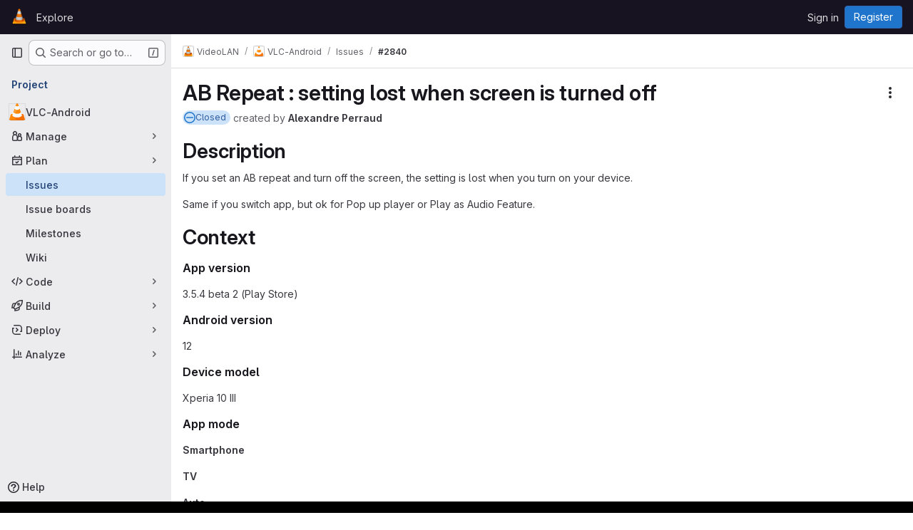

--- FILE ---
content_type: application/javascript
request_url: https://code.videolan.org/assets/webpack/pages.projects.issues.show.4a3d33c6.chunk.js
body_size: 735
content:
(this.webpackJsonp=this.webpackJsonp||[]).push([["pages.projects.issues.show"],{249:function(e,t,n){n("HVBj"),n("tGlJ"),e.exports=n("khro")},ejqx:function(e,t,n){"use strict";n.d(t,"a",(function(){return s})),n.d(t,"c",(function(){return i})),n.d(t,"b",(function(){return r}));n("byxs");const s="support-bot",i=function(e){try{var t;const n=document.getElementById(e);return null!=n&&null!==(t=n.dataset)&&void 0!==t&&t.initial?JSON.parse(n.dataset.initial):null}catch{return null}},r=function(e){return"incident"===(null==(t=e)?void 0:t.issueType)||function(e){return"issue"===(null==e?void 0:e.issueType)&&(null==e?void 0:e.authorUsername)===s}(e);var t}},khro:function(e,t,n){"use strict";n.r(t);var s=n("ejqx");const i=Object(s.c)("js-issuable-app");!Object(s.b)(i)&&gon.features.workItemViewForIssues?async function(){const[{initWorkItemsRoot:e}]=await Promise.all([Promise.all([n.e("prosemirror"),n.e("814f5a10"),n.e("40400d04"),n.e("d17afc82"),n.e("d14e9bf4")]).then(n.bind(null,"CmgX"))]);e()}():async function(){const e=[Promise.all([n.e("prosemirror"),n.e("814f5a10"),n.e("40400d04"),n.e("33ef999c"),n.e("9ca743bb")]).then(n.bind(null,"qUz0")),Promise.all([n.e("prosemirror"),n.e("814f5a10"),n.e("40400d04"),n.e("33ef999c"),n.e("27c2c543")]).then(n.bind(null,"0YcL")),n.e("userCallOut").then(n.bind(null,"eRnp"))],[{initRelatedFeatureFlags:t,initUnableToLinkVulnerabilityError:s},{initShow:i},r]=await Promise.all(e);i(),t(),s();const a=r.default;new a({className:"js-epics-sidebar-callout"}),new a({className:"js-weight-sidebar-callout"})}()}},[[249,"runtime","main","commons-pages.projects-pages.projects.activity-pages.projects.alert_management.details-pages.project-f6961fa2"]]]);
//# sourceMappingURL=pages.projects.issues.show.4a3d33c6.chunk.js.map

--- FILE ---
content_type: application/javascript
request_url: https://code.videolan.org/assets/webpack/de27040d.7162505b.chunk.js
body_size: 5184
content:
(this.webpackJsonp=this.webpackJsonp||[]).push([["de27040d"],{"1rQ0":function(e,t,i){"use strict";var n=i("9/Bc"),r=i("eIgA"),a={components:{GlBadge:n.a},props:{state:{type:String,required:!0},dismissalReason:{type:String,required:!1,default:null}},computed:{stateText(){return r.v[this.state.toLowerCase()]},dismissalReasonText(){return r.f[this.dismissalReason.toLowerCase()]},showDismissalReason(){return"DISMISSED"===this.state&&this.dismissalReason}}},s=i("tBpV"),l=Object(s.a)(a,(function(){var e=this,t=e._self._c;return t("span",{staticClass:"gl-flex gl-flex-wrap gl-gap-2"},[t("span",{staticClass:"gl-capitalize",attrs:{"data-testid":"state-text"}},[e._v(e._s(e.stateText))]),e._v(" "),e.showDismissalReason?t("gl-badge",{attrs:{variant:"neutral"}},[e._v(e._s(e.dismissalReasonText))]):e._e()],1)}),[],!1,null,null,null);t.a=l.exports},"FK+C":function(e,t,i){"use strict";i.d(t,"a",(function(){return r})),i.d(t,"b",(function(){return a})),i.d(t,"c",(function(){return s})),i.d(t,"k",(function(){return l})),i.d(t,"l",(function(){return o})),i.d(t,"i",(function(){return u})),i.d(t,"m",(function(){return d})),i.d(t,"j",(function(){return c})),i.d(t,"f",(function(){return v})),i.d(t,"g",(function(){return m})),i.d(t,"e",(function(){return f})),i.d(t,"h",(function(){return g})),i.d(t,"d",(function(){return p})),i.d(t,"n",(function(){return y})),i.d(t,"o",(function(){return b}));var n=i("+23l");const r="issue",a="merge_request",s={ARCHIVE:"ARCHIVE",TRACE:"TRACE",METADATA:"METADATA"},l="sast",o="sast_iac",u="dast",d="secret_detection",c="dependency_scanning",v="container_scanning",m="container_scanning_for_registry",f="cluster_image_scanning",g="coverage_fuzzing",p="api_fuzzing",y="SECRET_DETECTION",b={[l]:"SAST",[d]:y};i.n(n)()(b)},Ry3y:function(e,t,i){"use strict";i.d(t,"b",(function(){return r})),i.d(t,"c",(function(){return a})),i.d(t,"a",(function(){return s}));var n=i("/lV4");const r={critical:"gl-text-red-800",high:"gl-text-red-600",medium:"gl-text-orange-400",low:"gl-text-orange-300",info:"gl-text-blue-400",unknown:"gl-text-gray-400"},a={unknown:Object(n.i)("SecurityReports|Sometimes a scanner can't determine a finding's severity. Those findings may still be a potential source of risk though. Please review these manually.")},s="<Message body is not provided>"},XPJr:function(e,t,i){var n={kind:"Document",definitions:[{kind:"OperationDefinition",operation:"query",name:{kind:"Name",value:"workItemVulnerabilities"},variableDefinitions:[{kind:"VariableDefinition",variable:{kind:"Variable",name:{kind:"Name",value:"fullPath"}},type:{kind:"NonNullType",type:{kind:"NamedType",name:{kind:"Name",value:"ID"}}},directives:[]},{kind:"VariableDefinition",variable:{kind:"Variable",name:{kind:"Name",value:"iid"}},type:{kind:"NonNullType",type:{kind:"NamedType",name:{kind:"Name",value:"String"}}},directives:[]},{kind:"VariableDefinition",variable:{kind:"Variable",name:{kind:"Name",value:"first"}},type:{kind:"NamedType",name:{kind:"Name",value:"Int"}},defaultValue:{kind:"IntValue",value:"25"},directives:[]},{kind:"VariableDefinition",variable:{kind:"Variable",name:{kind:"Name",value:"after"}},type:{kind:"NamedType",name:{kind:"Name",value:"String"}},defaultValue:{kind:"StringValue",value:"",block:!1},directives:[]}],directives:[],selectionSet:{kind:"SelectionSet",selections:[{kind:"Field",alias:{kind:"Name",value:"workspace"},name:{kind:"Name",value:"namespace"},arguments:[{kind:"Argument",name:{kind:"Name",value:"fullPath"},value:{kind:"Variable",name:{kind:"Name",value:"fullPath"}}}],directives:[],selectionSet:{kind:"SelectionSet",selections:[{kind:"Field",name:{kind:"Name",value:"id"},arguments:[],directives:[]},{kind:"Field",name:{kind:"Name",value:"workItem"},arguments:[{kind:"Argument",name:{kind:"Name",value:"iid"},value:{kind:"Variable",name:{kind:"Name",value:"iid"}}}],directives:[],selectionSet:{kind:"SelectionSet",selections:[{kind:"Field",name:{kind:"Name",value:"id"},arguments:[],directives:[]},{kind:"Field",name:{kind:"Name",value:"iid"},arguments:[],directives:[]},{kind:"Field",name:{kind:"Name",value:"namespace"},arguments:[],directives:[],selectionSet:{kind:"SelectionSet",selections:[{kind:"Field",name:{kind:"Name",value:"id"},arguments:[],directives:[]}]}},{kind:"Field",name:{kind:"Name",value:"widgets"},arguments:[],directives:[],selectionSet:{kind:"SelectionSet",selections:[{kind:"InlineFragment",typeCondition:{kind:"NamedType",name:{kind:"Name",value:"WorkItemWidgetVulnerabilities"}},directives:[],selectionSet:{kind:"SelectionSet",selections:[{kind:"Field",name:{kind:"Name",value:"type"},arguments:[],directives:[]},{kind:"Field",name:{kind:"Name",value:"relatedVulnerabilities"},arguments:[{kind:"Argument",name:{kind:"Name",value:"first"},value:{kind:"Variable",name:{kind:"Name",value:"first"}}},{kind:"Argument",name:{kind:"Name",value:"after"},value:{kind:"Variable",name:{kind:"Name",value:"after"}}}],directives:[],selectionSet:{kind:"SelectionSet",selections:[{kind:"Field",name:{kind:"Name",value:"nodes"},arguments:[],directives:[],selectionSet:{kind:"SelectionSet",selections:[{kind:"Field",name:{kind:"Name",value:"id"},arguments:[],directives:[]},{kind:"Field",name:{kind:"Name",value:"state"},arguments:[],directives:[]},{kind:"Field",name:{kind:"Name",value:"severity"},arguments:[],directives:[]},{kind:"Field",name:{kind:"Name",value:"name"},arguments:[],directives:[]},{kind:"Field",name:{kind:"Name",value:"webUrl"},arguments:[],directives:[]}]}},{kind:"Field",name:{kind:"Name",value:"pageInfo"},arguments:[],directives:[],selectionSet:{kind:"SelectionSet",selections:[{kind:"FragmentSpread",name:{kind:"Name",value:"PageInfo"},directives:[]}]}},{kind:"Field",name:{kind:"Name",value:"count"},arguments:[],directives:[]}]}}]}}]}}]}}]}}]}}],loc:{start:0,end:709}};n.loc.source={body:'#import "~/graphql_shared/fragments/page_info.fragment.graphql"\n\nquery workItemVulnerabilities(\n  $fullPath: ID!\n  $iid: String!\n  $first: Int = 25\n  $after: String = ""\n) {\n  workspace: namespace(fullPath: $fullPath) {\n    id\n    workItem(iid: $iid) {\n      id\n      iid\n      namespace {\n        id\n      }\n      widgets {\n        ... on WorkItemWidgetVulnerabilities {\n          type\n          relatedVulnerabilities(first: $first, after: $after) {\n            nodes {\n              id\n              state\n              severity\n              name\n              webUrl\n            }\n            pageInfo {\n              ...PageInfo\n            }\n            count\n          }\n        }\n      }\n    }\n  }\n}\n',name:"GraphQL request",locationOffset:{line:1,column:1}};var r={};n.definitions=n.definitions.concat(i("5wtN").definitions.filter((function(e){if("FragmentDefinition"!==e.kind)return!0;var t=e.name.value;return!r[t]&&(r[t]=!0,!0)})));var a={};function s(e,t){for(var i=0;i<e.definitions.length;i++){var n=e.definitions[i];if(n.name&&n.name.value==t)return n}}n.definitions.forEach((function(e){if(e.name){var t=new Set;!function e(t,i){if("FragmentSpread"===t.kind)i.add(t.name.value);else if("VariableDefinition"===t.kind){var n=t.type;"NamedType"===n.kind&&i.add(n.name.value)}t.selectionSet&&t.selectionSet.selections.forEach((function(t){e(t,i)})),t.variableDefinitions&&t.variableDefinitions.forEach((function(t){e(t,i)})),t.definitions&&t.definitions.forEach((function(t){e(t,i)}))}(e,t),a[e.name.value]=t}})),e.exports=n,e.exports.workItemVulnerabilities=function(e,t){var i={kind:e.kind,definitions:[s(e,t)]};e.hasOwnProperty("loc")&&(i.loc=e.loc);var n=a[t]||new Set,r=new Set,l=new Set;for(n.forEach((function(e){l.add(e)}));l.size>0;){var o=l;l=new Set,o.forEach((function(e){r.has(e)||(r.add(e),(a[e]||new Set).forEach((function(e){l.add(e)})))}))}return r.forEach((function(t){var n=s(e,t);n&&i.definitions.push(n)})),i}(n,"workItemVulnerabilities")},YAE3:function(e,t,i){"use strict";var n=i("Q33P"),r=i.n(n),a=i("o4PY"),s=i.n(a),l=i("d85j"),o=i("dIEn"),u=i("4Qts"),d=i("zIFf"),c=i("eyPG"),v=i("/lV4"),m=i("Fsq/"),f=i("sHIo"),g=i("Ry3y"),p={name:"SeverityBadge",components:{TimeAgoTooltip:m.a,GlIcon:l.a,GlSprintf:o.a,GlTooltip:u.a},directives:{GlTooltip:d.a},mixins:[Object(f.a)()],props:{severity:{type:String,required:!0},severityOverride:{type:Object,required:!1,default:function(){return{}}},showSeverityOverrides:{type:Boolean,required:!1,default:!1}},i18n:{severityDetailsTooltip:Object(v.a)("%{user_name} changed the severity from %{original_severity} to %{new_severity} %{changed_at}.")},data:()=>({tooltipId:s()("tooltip-severity-changed-")}),computed:{shouldShowSeverityOverrides(){return!this.glFeatures.hideVulnerabilitySeverityOverride&&this.showSeverityOverrides&&!r()(this.severityOverride)},hasSeverityBadge(){return Object.keys(g.b).includes(this.severityKey)},severityKey(){var e;return null===(e=this.severity)||void 0===e?void 0:e.toLowerCase()},className(){return g.b[this.severityKey]},iconName(){return"severity-"+this.severityKey},severityTitle(){return c.B[this.severityKey]||this.severity},tooltipTitle(){return g.c[this.severityKey]},severityOverridesTooltipChangesSection(){return Object(v.j)(this.$options.i18n.severityDetailsTooltip)}}},y=i("tBpV"),b=Object(y.a)(p,(function(){var e=this,t=e._self._c;return e.hasSeverityBadge?t("div",{staticClass:"severity-badge gl-whitespace-nowrap gl-text-default @sm/panel:gl-text-left"},[t("span",{class:e.className},[t("gl-icon",{directives:[{name:"gl-tooltip",rawName:"v-gl-tooltip",value:e.tooltipTitle,expression:"tooltipTitle"}],staticClass:"gl-mr-3",attrs:{name:e.iconName,size:12}})],1),e._v(e._s(e.severityTitle)),e.shouldShowSeverityOverrides?t("span",{staticClass:"gl-text-orange-300",attrs:{"data-testid":"severity-override"}},[t("gl-icon",{directives:[{name:"gl-tooltip",rawName:"v-gl-tooltip"}],staticClass:"gl-ml-3",attrs:{id:e.tooltipId,"data-testid":"severity-override-icon",name:"file-modified",size:16}}),e._v(" "),t("gl-tooltip",{attrs:{placement:"top",target:e.tooltipId}},[t("gl-sprintf",{attrs:{message:e.severityOverridesTooltipChangesSection},scopedSlots:e._u([{key:"user_name",fn:function(){return[t("strong",[e._v(e._s(e.severityOverride.author.name))])]},proxy:!0},{key:"original_severity",fn:function(){return[t("strong",[e._v(e._s(e.severityOverride.originalSeverity.toLowerCase()))])]},proxy:!0},{key:"new_severity",fn:function(){return[t("strong",[e._v(e._s(e.severityOverride.newSeverity.toLowerCase()))])]},proxy:!0},{key:"changed_at",fn:function(){return[t("time-ago-tooltip",{ref:"timeAgo",attrs:{time:e.severityOverride.createdAt}})]},proxy:!0}],null,!1,1008168086)}),e._v(" "),t("br")],1)],1):e._e()]):e._e()}),[],!1,null,null,null);t.a=b.exports},eyPG:function(e,t,i){"use strict";i.d(t,"e",(function(){return a})),i.d(t,"d",(function(){return s})),i.d(t,"b",(function(){return l})),i.d(t,"c",(function(){return o})),i.d(t,"D",(function(){return u})),i.d(t,"E",(function(){return d})),i.d(t,"H",(function(){return c})),i.d(t,"G",(function(){return v})),i.d(t,"F",(function(){return m})),i.d(t,"B",(function(){return f})),i.d(t,"C",(function(){return g})),i.d(t,"r",(function(){return p})),i.d(t,"s",(function(){return y})),i.d(t,"q",(function(){return b})),i.d(t,"t",(function(){return h})),i.d(t,"u",(function(){return k})),i.d(t,"p",(function(){return _})),i.d(t,"a",(function(){return w})),i.d(t,"f",(function(){return S})),i.d(t,"k",(function(){return O})),i.d(t,"l",(function(){return N})),i.d(t,"h",(function(){return I})),i.d(t,"i",(function(){return j})),i.d(t,"j",(function(){return C})),i.d(t,"g",(function(){return V})),i.d(t,"A",(function(){return x})),i.d(t,"z",(function(){return T})),i.d(t,"y",(function(){return P})),i.d(t,"x",(function(){return R})),i.d(t,"w",(function(){return A})),i.d(t,"v",(function(){return F})),i.d(t,"I",(function(){return E})),i.d(t,"n",(function(){return D})),i.d(t,"m",(function(){return L})),i.d(t,"o",(function(){return q}));i("3UXl"),i("iyoE");var n=i("/lV4"),r=i("qLpH");const a="project",s="pipeline",l="group",o="instance",u="critical",d="high",c="unknown",v="medium",m="low",f={[u]:Object(n.i)("severity|Critical"),[d]:Object(n.i)("severity|High"),[v]:Object(n.i)("severity|Medium"),[m]:Object(n.i)("severity|Low"),info:Object(n.i)("severity|Info"),[c]:Object(n.i)("severity|Unknown")},g=Object.keys(f),p=(Object.keys(f).map((function(e){return e.toUpperCase()})),{api_fuzzing:Object(n.i)("ciReport|API Fuzzing"),container_scanning:Object(n.i)("ciReport|Container Scanning"),coverage_fuzzing:Object(n.i)("ciReport|Coverage Fuzzing"),dast:Object(n.i)("ciReport|DAST"),dependency_scanning:Object(n.i)("ciReport|Dependency Scanning"),sast:Object(n.i)("ciReport|SAST"),secret_detection:Object(n.i)("ciReport|Secret Detection")}),y=Object.keys(p),b={container_scanning_for_registry:Object(n.i)("ciReport|Container Scanning for Registry")},h={...p,cluster_image_scanning:Object(n.i)("ciReport|Cluster Image Scanning")},k={...p,generic:Object(n.i)("ciReport|Manually added")},_={...p,...h,...k},w="hide_pipelines_security_reports_summary_details",S=Object(r.a)("user/application_security/_index"),O=Object(r.a)("user/application_security/vulnerabilities/_index"),N=Object(r.a)("user/application_security/vulnerability_report/_index"),I=Object(r.a)("user/application_security/detect/security_configuration",{anchor:"with-the-ui"}),j=Object(r.a)("development/integrations/secure",{anchor:"report"}),C=Object(r.a)("user/application_security/detect/security_scanning_results"),V=Object(r.a)("user/application_security/security_dashboard/_index",{anchor:"project-security-dashboard"}),x="F",T="D",P="C",R="B",A="A",F=[{type:x,description:Object(n.a)("Projects with critical vulnerabilities"),warning:Object(n.a)("Critical vulnerabilities present"),severityLevels:[u]},{type:T,description:Object(n.a)("Projects with high or unknown vulnerabilities"),warning:Object(n.a)("High or unknown vulnerabilities present"),severityLevels:[d,c]},{type:P,description:Object(n.a)("Projects with medium vulnerabilities"),warning:Object(n.a)("Medium vulnerabilities present"),severityLevels:[v]},{type:R,description:Object(n.a)("Projects with low vulnerabilities"),warning:Object(n.a)("Low vulnerabilities present"),severityLevels:[m]},{type:A,description:Object(n.a)("Projects with no vulnerabilities and security scanning enabled"),warning:Object(n.a)("No vulnerabilities present"),severityLevels:[]}],E="VulnerabilityDetailCodeFlows",D=Object(n.i)("SecurityReports|Chart is still loading. Please try again after all data has loaded."),L=Object(n.i)("SecurityReports|Chart failed to initialize. Please refresh the page and try again."),q="finding-modal-error-container"},pakC:function(e,t,i){"use strict";i.r(t);var n=i("9/Bc"),r=i("/lV4"),a=i("jlnU"),s=i("JtyA"),l=i("g63F"),o=i("Lio7"),u=i("J6Lq"),d=i("XPJr"),c=i.n(d),v=i("Jx7q"),m=i("As5F"),f=i("1rQ0"),g=i("YAE3"),p={components:{VulnerabilityListStatus:f.a,SeverityBadge:g.a,GlLink:v.a},directives:{TooltipOnTruncate:m.a},props:{item:{type:Object,required:!0}}},y=i("tBpV"),b=Object(y.a)(p,(function(){var e=this._self._c;return e("div",{staticClass:"gl-flex gl-w-full gl-flex-wrap gl-items-start gl-justify-between gl-gap-3"},[e("vulnerability-list-status",{staticClass:"gl-w-20",attrs:{state:this.item.state}}),this._v(" "),e("severity-badge",{staticClass:"gl-w-15",attrs:{severity:this.item.severity}}),this._v(" "),e("gl-link",{directives:[{name:"tooltip-on-truncate",rawName:"v-tooltip-on-truncate"}],staticClass:"gl-min-w-30 gl-flex-1 gl-truncate gl-font-semibold gl-text-default hover:gl-text-default hover:gl-underline",attrs:{href:this.item.webUrl}},[this._v("\n    "+this._s(this.item.name)+"\n  ")])],1)}),[],!1,null,null,null).exports;var h={components:{CrudComponent:l.a,GlBadge:n.a,WorkItemVulnerabilityItem:b,WorkItemChildrenLoadMore:o.a},props:{workItemFullPath:{type:String,required:!0},workItemIid:{type:String,required:!1,default:null}},data:()=>({relatedVulnerabilities:[],pageInfo:{},relatedVulnerabilitiesCount:0,fetchNextPageInProgress:!1}),computed:{hasRelatedVulnerabilities(){return this.relatedVulnerabilitiesCount>0},countBadgeAriaLabel(){return Object(r.j)(Object(r.h)("WorkItem|Issue has 1 related vulnerability","WorkItem|Issue has %{itemCount} related vulnerabilities",this.relatedVulnerabilitiesCount),{itemCount:this.relatedVulnerabilitiesCount})},hasNextPage(){return this.pageInfo.hasNextPage}},apollo:{relatedVulnerabilities:{query:c.a,variables(){return{fullPath:this.workItemFullPath,iid:this.workItemIid}},update(e){const t=this.getRelatedVulnerabilities(e);return this.pageInfo=(null==t?void 0:t.pageInfo)||{},this.relatedVulnerabilitiesCount=(null==t?void 0:t.count)||0,(null==t?void 0:t.nodes)||[]},error(e){Object(a.createAlert)({message:Object(r.i)("WorkItem|Something went wrong while fetching related vulnerabilities."),captureError:!0,error:e})},skip(){return!this.workItemIid}}},methods:{getRelatedVulnerabilities(e){var t;return(Object(u.C)(null===(t=e.workspace)||void 0===t?void 0:t.workItem)||{}).relatedVulnerabilities},async fetchNextPage(){if(this.hasNextPage&&!this.fetchNextPageInProgress){this.fetchNextPageInProgress=!0;try{await this.$apollo.queries.relatedVulnerabilities.fetchMore({variables:{after:this.pageInfo.endCursor,first:50}})}catch(e){Object(a.createAlert)({message:Object(r.i)("WorkItem|Something went wrong while fetching more related vulnerabilities."),captureError:!0,error:e})}finally{this.fetchNextPageInProgress=!1}}}},VULNERABILITIES_ITEMS_ANCHOR:s.hb},k=Object(y.a)(h,(function(){var e=this,t=e._self._c;return e.hasRelatedVulnerabilities?t("crud-component",{attrs:{title:e.s__("WorkItem|Related vulnerabilities"),"anchor-id":e.$options.VULNERABILITIES_ITEMS_ANCHOR,"is-collapsible":"","persist-collapsed-state":""},scopedSlots:e._u([{key:"count",fn:function(){return[t("gl-badge",{attrs:{"aria-label":e.countBadgeAriaLabel,variant:"neutral"}},[e._v("\n      "+e._s(e.relatedVulnerabilitiesCount)+"\n    ")])]},proxy:!0}],null,!1,1407833770)},[e._v(" "),t("ul",{staticClass:"content-list"},e._l(e.relatedVulnerabilities,(function(e){return t("li",{key:e.id},[t("work-item-vulnerability-item",{attrs:{item:e}})],1)})),0),e._v(" "),e.hasNextPage?t("div",{staticClass:"!gl-border-t !gl-border-t-gray-300 !gl-px-2 gl-pb-2 gl-pt-2"},[t("work-item-children-load-more",{attrs:{"fetch-next-page-in-progress":e.fetchNextPageInProgress,"data-testid":"work-item-vulnerabilities-load-more"},on:{"fetch-next-page":e.fetchNextPage}})],1):e._e()]):e._e()}),[],!1,null,null,null);t.default=k.exports}}]);
//# sourceMappingURL=de27040d.7162505b.chunk.js.map

--- FILE ---
content_type: application/javascript
request_url: https://code.videolan.org/assets/webpack/db2c2d3b.9e1a778a.chunk.js
body_size: 3483
content:
(this.webpackJsonp=this.webpackJsonp||[]).push([["db2c2d3b"],{"3y9G":function(e,i,n){"use strict";var a=n("oIkI"),t=n.n(a),d=n("hq0g"),r=n.n(d),s=n("auPz"),l=n.n(s),o=n("mrL3"),u=n.n(o);i.a={revert:u.a,dismiss:r.a,confirm:t.a,resolve:l.a}},Jn72:function(e,i){var n={kind:"Document",definitions:[{kind:"OperationDefinition",operation:"mutation",name:{kind:"Name",value:"dismissFinding"},variableDefinitions:[{kind:"VariableDefinition",variable:{kind:"Variable",name:{kind:"Name",value:"uuid"}},type:{kind:"NonNullType",type:{kind:"NamedType",name:{kind:"Name",value:"String"}}},directives:[]},{kind:"VariableDefinition",variable:{kind:"Variable",name:{kind:"Name",value:"comment"}},type:{kind:"NamedType",name:{kind:"Name",value:"String"}},directives:[]},{kind:"VariableDefinition",variable:{kind:"Variable",name:{kind:"Name",value:"dismissalReason"}},type:{kind:"NamedType",name:{kind:"Name",value:"VulnerabilityDismissalReason"}},directives:[]}],directives:[],selectionSet:{kind:"SelectionSet",selections:[{kind:"Field",name:{kind:"Name",value:"securityFindingDismiss"},arguments:[{kind:"Argument",name:{kind:"Name",value:"input"},value:{kind:"ObjectValue",fields:[{kind:"ObjectField",name:{kind:"Name",value:"uuid"},value:{kind:"Variable",name:{kind:"Name",value:"uuid"}}},{kind:"ObjectField",name:{kind:"Name",value:"comment"},value:{kind:"Variable",name:{kind:"Name",value:"comment"}}},{kind:"ObjectField",name:{kind:"Name",value:"dismissalReason"},value:{kind:"Variable",name:{kind:"Name",value:"dismissalReason"}}}]}}],directives:[],selectionSet:{kind:"SelectionSet",selections:[{kind:"Field",name:{kind:"Name",value:"errors"},arguments:[],directives:[]},{kind:"Field",name:{kind:"Name",value:"securityFinding"},arguments:[],directives:[],selectionSet:{kind:"SelectionSet",selections:[{kind:"Field",alias:{kind:"Name",value:"id"},name:{kind:"Name",value:"uuid"},arguments:[],directives:[]},{kind:"Field",name:{kind:"Name",value:"state"},arguments:[],directives:[]},{kind:"Field",name:{kind:"Name",value:"dismissalReason"},arguments:[],directives:[]},{kind:"Field",name:{kind:"Name",value:"vulnerability"},arguments:[],directives:[],selectionSet:{kind:"SelectionSet",selections:[{kind:"Field",name:{kind:"Name",value:"id"},arguments:[],directives:[]},{kind:"Field",name:{kind:"Name",value:"stateTransitions"},arguments:[{kind:"Argument",name:{kind:"Name",value:"last"},value:{kind:"IntValue",value:"1"}}],directives:[],selectionSet:{kind:"SelectionSet",selections:[{kind:"Field",name:{kind:"Name",value:"nodes"},arguments:[],directives:[],selectionSet:{kind:"SelectionSet",selections:[{kind:"Field",name:{kind:"Name",value:"author"},arguments:[],directives:[],selectionSet:{kind:"SelectionSet",selections:[{kind:"Field",name:{kind:"Name",value:"id"},arguments:[],directives:[]},{kind:"Field",name:{kind:"Name",value:"name"},arguments:[],directives:[]},{kind:"Field",name:{kind:"Name",value:"username"},arguments:[],directives:[]},{kind:"Field",name:{kind:"Name",value:"webUrl"},arguments:[],directives:[]}]}},{kind:"Field",name:{kind:"Name",value:"id"},arguments:[],directives:[]},{kind:"Field",name:{kind:"Name",value:"comment"},arguments:[],directives:[]},{kind:"Field",name:{kind:"Name",value:"createdAt"},arguments:[],directives:[]},{kind:"Field",name:{kind:"Name",value:"toState"},arguments:[],directives:[]}]}}]}}]}}]}}]}}]}}],loc:{start:0,end:630}};n.loc.source={body:"mutation dismissFinding(\n  $uuid: String!\n  $comment: String\n  $dismissalReason: VulnerabilityDismissalReason\n) {\n  securityFindingDismiss(\n    input: { uuid: $uuid, comment: $comment, dismissalReason: $dismissalReason }\n  ) {\n    errors\n    securityFinding {\n      id: uuid\n      state\n      dismissalReason\n      vulnerability {\n        id\n        stateTransitions(last: 1) {\n          nodes {\n            author {\n              id\n              name\n              username\n              webUrl\n            }\n            id\n            comment\n            createdAt\n            toState\n          }\n        }\n      }\n    }\n  }\n}\n",name:"GraphQL request",locationOffset:{line:1,column:1}};var a={};function t(e,i){for(var n=0;n<e.definitions.length;n++){var a=e.definitions[n];if(a.name&&a.name.value==i)return a}}n.definitions.forEach((function(e){if(e.name){var i=new Set;!function e(i,n){if("FragmentSpread"===i.kind)n.add(i.name.value);else if("VariableDefinition"===i.kind){var a=i.type;"NamedType"===a.kind&&n.add(a.name.value)}i.selectionSet&&i.selectionSet.selections.forEach((function(i){e(i,n)})),i.variableDefinitions&&i.variableDefinitions.forEach((function(i){e(i,n)})),i.definitions&&i.definitions.forEach((function(i){e(i,n)}))}(e,i),a[e.name.value]=i}})),e.exports=n,e.exports.dismissFinding=function(e,i){var n={kind:e.kind,definitions:[t(e,i)]};e.hasOwnProperty("loc")&&(n.loc=e.loc);var d=a[i]||new Set,r=new Set,s=new Set;for(d.forEach((function(e){s.add(e)}));s.size>0;){var l=s;s=new Set,l.forEach((function(e){r.has(e)||(r.add(e),(a[e]||new Set).forEach((function(e){s.add(e)})))}))}return r.forEach((function(i){var a=t(e,i);a&&n.definitions.push(a)})),n}(n,"dismissFinding")},QQRN:function(e,i){var n={kind:"Document",definitions:[{kind:"OperationDefinition",operation:"mutation",name:{kind:"Name",value:"revertFindingToDetected"},variableDefinitions:[{kind:"VariableDefinition",variable:{kind:"Variable",name:{kind:"Name",value:"uuid"}},type:{kind:"NonNullType",type:{kind:"NamedType",name:{kind:"Name",value:"String"}}},directives:[]}],directives:[],selectionSet:{kind:"SelectionSet",selections:[{kind:"Field",name:{kind:"Name",value:"securityFindingRevertToDetected"},arguments:[{kind:"Argument",name:{kind:"Name",value:"input"},value:{kind:"ObjectValue",fields:[{kind:"ObjectField",name:{kind:"Name",value:"uuid"},value:{kind:"Variable",name:{kind:"Name",value:"uuid"}}}]}}],directives:[],selectionSet:{kind:"SelectionSet",selections:[{kind:"Field",name:{kind:"Name",value:"errors"},arguments:[],directives:[]},{kind:"Field",name:{kind:"Name",value:"securityFinding"},arguments:[],directives:[],selectionSet:{kind:"SelectionSet",selections:[{kind:"Field",alias:{kind:"Name",value:"id"},name:{kind:"Name",value:"uuid"},arguments:[],directives:[]},{kind:"Field",name:{kind:"Name",value:"state"},arguments:[],directives:[]},{kind:"Field",name:{kind:"Name",value:"dismissalReason"},arguments:[],directives:[]},{kind:"Field",name:{kind:"Name",value:"vulnerability"},arguments:[],directives:[],selectionSet:{kind:"SelectionSet",selections:[{kind:"Field",name:{kind:"Name",value:"id"},arguments:[],directives:[]},{kind:"Field",name:{kind:"Name",value:"stateTransitions"},arguments:[{kind:"Argument",name:{kind:"Name",value:"last"},value:{kind:"IntValue",value:"1"}}],directives:[],selectionSet:{kind:"SelectionSet",selections:[{kind:"Field",name:{kind:"Name",value:"nodes"},arguments:[],directives:[],selectionSet:{kind:"SelectionSet",selections:[{kind:"Field",name:{kind:"Name",value:"id"},arguments:[],directives:[]},{kind:"Field",name:{kind:"Name",value:"author"},arguments:[],directives:[],selectionSet:{kind:"SelectionSet",selections:[{kind:"Field",name:{kind:"Name",value:"id"},arguments:[],directives:[]},{kind:"Field",name:{kind:"Name",value:"name"},arguments:[],directives:[]},{kind:"Field",name:{kind:"Name",value:"username"},arguments:[],directives:[]},{kind:"Field",name:{kind:"Name",value:"webUrl"},arguments:[],directives:[]}]}},{kind:"Field",name:{kind:"Name",value:"comment"},arguments:[],directives:[]},{kind:"Field",name:{kind:"Name",value:"createdAt"},arguments:[],directives:[]},{kind:"Field",name:{kind:"Name",value:"toState"},arguments:[],directives:[]}]}}]}}]}}]}}]}}]}}],loc:{start:0,end:514}};n.loc.source={body:"mutation revertFindingToDetected($uuid: String!) {\n  securityFindingRevertToDetected(input: { uuid: $uuid }) {\n    errors\n    securityFinding {\n      id: uuid\n      state\n      dismissalReason\n      vulnerability {\n        id\n        stateTransitions(last: 1) {\n          nodes {\n            id\n            author {\n              id\n              name\n              username\n              webUrl\n            }\n            comment\n            createdAt\n            toState\n          }\n        }\n      }\n    }\n  }\n}\n",name:"GraphQL request",locationOffset:{line:1,column:1}};var a={};function t(e,i){for(var n=0;n<e.definitions.length;n++){var a=e.definitions[n];if(a.name&&a.name.value==i)return a}}n.definitions.forEach((function(e){if(e.name){var i=new Set;!function e(i,n){if("FragmentSpread"===i.kind)n.add(i.name.value);else if("VariableDefinition"===i.kind){var a=i.type;"NamedType"===a.kind&&n.add(a.name.value)}i.selectionSet&&i.selectionSet.selections.forEach((function(i){e(i,n)})),i.variableDefinitions&&i.variableDefinitions.forEach((function(i){e(i,n)})),i.definitions&&i.definitions.forEach((function(i){e(i,n)}))}(e,i),a[e.name.value]=i}})),e.exports=n,e.exports.revertFindingToDetected=function(e,i){var n={kind:e.kind,definitions:[t(e,i)]};e.hasOwnProperty("loc")&&(n.loc=e.loc);var d=a[i]||new Set,r=new Set,s=new Set;for(d.forEach((function(e){s.add(e)}));s.size>0;){var l=s;s=new Set,l.forEach((function(e){r.has(e)||(r.add(e),(a[e]||new Set).forEach((function(e){s.add(e)})))}))}return r.forEach((function(i){var a=t(e,i);a&&n.definitions.push(a)})),n}(n,"revertFindingToDetected")},auPz:function(e,i,n){var a={kind:"Document",definitions:[{kind:"OperationDefinition",operation:"mutation",name:{kind:"Name",value:"vulnerabilityResolve"},variableDefinitions:[{kind:"VariableDefinition",variable:{kind:"Variable",name:{kind:"Name",value:"id"}},type:{kind:"NonNullType",type:{kind:"NamedType",name:{kind:"Name",value:"VulnerabilityID"}}},directives:[]},{kind:"VariableDefinition",variable:{kind:"Variable",name:{kind:"Name",value:"comment"}},type:{kind:"NamedType",name:{kind:"Name",value:"String"}},directives:[]}],directives:[],selectionSet:{kind:"SelectionSet",selections:[{kind:"Field",name:{kind:"Name",value:"vulnerabilityResolve"},arguments:[{kind:"Argument",name:{kind:"Name",value:"input"},value:{kind:"ObjectValue",fields:[{kind:"ObjectField",name:{kind:"Name",value:"id"},value:{kind:"Variable",name:{kind:"Name",value:"id"}}},{kind:"ObjectField",name:{kind:"Name",value:"comment"},value:{kind:"Variable",name:{kind:"Name",value:"comment"}}}]}}],directives:[],selectionSet:{kind:"SelectionSet",selections:[{kind:"Field",name:{kind:"Name",value:"errors"},arguments:[],directives:[]},{kind:"Field",name:{kind:"Name",value:"vulnerability"},arguments:[],directives:[],selectionSet:{kind:"SelectionSet",selections:[{kind:"Field",name:{kind:"Name",value:"id"},arguments:[],directives:[]},{kind:"Field",name:{kind:"Name",value:"state"},arguments:[],directives:[]},{kind:"Field",name:{kind:"Name",value:"resolvedAt"},arguments:[],directives:[]},{kind:"Field",name:{kind:"Name",value:"resolvedBy"},arguments:[],directives:[],selectionSet:{kind:"SelectionSet",selections:[{kind:"Field",name:{kind:"Name",value:"id"},arguments:[],directives:[]}]}},{kind:"FragmentSpread",name:{kind:"Name",value:"LastStateTransition"},directives:[]}]}}]}}]}}],loc:{start:0,end:348}};a.loc.source={body:'#import "../fragments/last_state_transition.fragment.graphql"\n\nmutation vulnerabilityResolve($id: VulnerabilityID!, $comment: String) {\n  vulnerabilityResolve(input: { id: $id, comment: $comment }) {\n    errors\n    vulnerability {\n      id\n      state\n      resolvedAt\n      resolvedBy {\n        id\n      }\n      ...LastStateTransition\n    }\n  }\n}\n',name:"GraphQL request",locationOffset:{line:1,column:1}};var t={};a.definitions=a.definitions.concat(n("z6Mf").definitions.filter((function(e){if("FragmentDefinition"!==e.kind)return!0;var i=e.name.value;return!t[i]&&(t[i]=!0,!0)})));var d={};function r(e,i){for(var n=0;n<e.definitions.length;n++){var a=e.definitions[n];if(a.name&&a.name.value==i)return a}}a.definitions.forEach((function(e){if(e.name){var i=new Set;!function e(i,n){if("FragmentSpread"===i.kind)n.add(i.name.value);else if("VariableDefinition"===i.kind){var a=i.type;"NamedType"===a.kind&&n.add(a.name.value)}i.selectionSet&&i.selectionSet.selections.forEach((function(i){e(i,n)})),i.variableDefinitions&&i.variableDefinitions.forEach((function(i){e(i,n)})),i.definitions&&i.definitions.forEach((function(i){e(i,n)}))}(e,i),d[e.name.value]=i}})),e.exports=a,e.exports.vulnerabilityResolve=function(e,i){var n={kind:e.kind,definitions:[r(e,i)]};e.hasOwnProperty("loc")&&(n.loc=e.loc);var a=d[i]||new Set,t=new Set,s=new Set;for(a.forEach((function(e){s.add(e)}));s.size>0;){var l=s;s=new Set,l.forEach((function(e){t.has(e)||(t.add(e),(d[e]||new Set).forEach((function(e){s.add(e)})))}))}return t.forEach((function(i){var a=r(e,i);a&&n.definitions.push(a)})),n}(a,"vulnerabilityResolve")},eIgA:function(e,i,n){"use strict";n.d(i,"e",(function(){return u})),n.d(i,"i",(function(){return m})),n.d(i,"l",(function(){return c})),n.d(i,"k",(function(){return v})),n.d(i,"j",(function(){return f})),n.d(i,"u",(function(){return k})),n.d(i,"p",(function(){return b})),n.d(i,"q",(function(){return S})),n.d(i,"f",(function(){return N})),n.d(i,"v",(function(){return p})),n.d(i,"w",(function(){return y})),n.d(i,"h",(function(){return h})),n.d(i,"n",(function(){return F})),n.d(i,"m",(function(){return D})),n.d(i,"t",(function(){return V})),n.d(i,"r",(function(){return O})),n.d(i,"s",(function(){return w})),n.d(i,"z",(function(){return E})),n.d(i,"o",(function(){return T})),n.d(i,"d",(function(){return R})),n.d(i,"g",(function(){return j})),n.d(i,"b",(function(){return I})),n.d(i,"y",(function(){return A})),n.d(i,"x",(function(){return L})),n.d(i,"c",(function(){return x})),n.d(i,"a",(function(){return M}));var a=n("/lV4"),t=n("3y9G"),d=n("Jn72"),r=n.n(d),s=n("QQRN"),l=n.n(s),o=n("FK+C");const u="critical",m="high",c="medium",v="low",f="info",k="unknown",b=[u,m,c,v,f,k],S=1e3,g=Object(a.i)("VulnerabilityManagement|Will not fix or a false-positive"),N={acceptable_risk:Object(a.i)("VulnerabilityDismissalReasons|Acceptable risk"),false_positive:Object(a.i)("VulnerabilityDismissalReasons|False positive"),mitigating_control:Object(a.i)("VulnerabilityDismissalReasons|Mitigating control"),used_in_tests:Object(a.i)("VulnerabilityDismissalReasons|Used in tests"),not_applicable:Object(a.i)("VulnerabilityDismissalReasons|Not applicable")},p={detected:Object(a.i)("VulnerabilityStatusTypes|Needs triage"),confirmed:Object(a.i)("VulnerabilityStatusTypes|Confirmed"),dismissed:Object(a.i)("VulnerabilityStatusTypes|Dismissed"),resolved:Object(a.i)("VulnerabilityStatusTypes|Resolved")},y={detected:{action:"revert",state:"detected",searchParamValue:"DETECTED",buttonText:p.detected,dropdownText:Object(a.i)("VulnerabilityStatusTypes|Needs triage"),dropdownDescription:Object(a.i)("VulnerabilityManagement|Requires assessment"),description:Object(a.i)("VulnerabilityManagement|An unverified non-confirmed finding"),mutation:t.a.revert,findingMutation:l.a},confirmed:{action:"confirm",state:"confirmed",searchParamValue:"CONFIRMED",buttonText:p.confirmed,dropdownText:Object(a.i)("VulnerabilityStatusTypes|Confirmed"),dropdownDescription:Object(a.i)("VulnerabilityManagement|A true-positive and will fix"),description:Object(a.i)("VulnerabilityManagement|A verified true-positive vulnerability"),mutation:t.a.confirm},dismissed:{action:"dismiss",state:"dismissed",searchParamValue:"DISMISSED",buttonText:p.dismissed,dropdownText:Object(a.i)("VulnerabilityStatusTypes|Dismissed"),dropdownDescription:g,mutation:t.a.dismiss,findingMutation:r.a},resolved:{action:"resolve",state:"resolved",searchParamValue:"RESOLVED",buttonText:p.resolved,dropdownText:Object(a.i)("VulnerabilityStatusTypes|Resolved"),dropdownDescription:Object(a.i)("VulnerabilityManagement|Verified as fixed or mitigated"),description:Object(a.i)("VulnerabilityManagement|A removed or remediated vulnerability"),mutation:t.a.resolve}},h={ISSUE:o.a,MERGE_REQUEST:o.b},F={LINK_ERROR:Object(a.i)("VulnerabilityManagement|Could not process %{issueReference}: %{errorMessage}."),UNLINK_ERROR:Object(a.i)("VulnerabilityManagement|Something went wrong while trying to unlink the issue. Please try again later."),ISSUE_ID_ERROR:Object(a.i)("VulnerabilityManagement|invalid issue link or ID")},D={ISSUE_FORMAT:/^#?(\d+)$/,LINK_FORMAT:/\/(.+\/.+)\/-\/issues\/(\d+)/},V={RECORDED:"Recorded"},O="cwe",w="owasp",E={title:Object(a.i)("Vulnerability|Training")},T="COMPLETED",R={name:Object(a.i)("ciReport|Resolve with merge request"),tagline:Object(a.i)("ciReport|Automatically apply the patch in a new branch"),action:"create-merge-request"},j={name:Object(a.i)("ciReport|Download patch to resolve"),tagline:Object(a.i)("ciReport|Download the patch to apply it manually"),action:"download-patch"},I=Object(a.i)("Vulnerability|code_flow"),A=Object.freeze({DETAILS:Object(a.i)("Vulnerability|Details"),CODE_FLOW:Object(a.i)("Vulnerability|Code flow")}),L={1:I},x={MINIMAL:.3,LIKELY_FALSE_POSITIVE:.7},M=Object(a.i)("Vulnerability|Dismissed as false positive detected by Duo AI")},hq0g:function(e,i,n){var a={kind:"Document",definitions:[{kind:"OperationDefinition",operation:"mutation",name:{kind:"Name",value:"vulnerabilityDismiss"},variableDefinitions:[{kind:"VariableDefinition",variable:{kind:"Variable",name:{kind:"Name",value:"id"}},type:{kind:"NonNullType",type:{kind:"NamedType",name:{kind:"Name",value:"VulnerabilityID"}}},directives:[]},{kind:"VariableDefinition",variable:{kind:"Variable",name:{kind:"Name",value:"comment"}},type:{kind:"NamedType",name:{kind:"Name",value:"String"}},directives:[]},{kind:"VariableDefinition",variable:{kind:"Variable",name:{kind:"Name",value:"dismissalReason"}},type:{kind:"NamedType",name:{kind:"Name",value:"VulnerabilityDismissalReason"}},directives:[]}],directives:[],selectionSet:{kind:"SelectionSet",selections:[{kind:"Field",name:{kind:"Name",value:"vulnerabilityDismiss"},arguments:[{kind:"Argument",name:{kind:"Name",value:"input"},value:{kind:"ObjectValue",fields:[{kind:"ObjectField",name:{kind:"Name",value:"id"},value:{kind:"Variable",name:{kind:"Name",value:"id"}}},{kind:"ObjectField",name:{kind:"Name",value:"comment"},value:{kind:"Variable",name:{kind:"Name",value:"comment"}}},{kind:"ObjectField",name:{kind:"Name",value:"dismissalReason"},value:{kind:"Variable",name:{kind:"Name",value:"dismissalReason"}}}]}}],directives:[],selectionSet:{kind:"SelectionSet",selections:[{kind:"Field",name:{kind:"Name",value:"errors"},arguments:[],directives:[]},{kind:"Field",name:{kind:"Name",value:"vulnerability"},arguments:[],directives:[],selectionSet:{kind:"SelectionSet",selections:[{kind:"Field",name:{kind:"Name",value:"id"},arguments:[],directives:[]},{kind:"Field",name:{kind:"Name",value:"state"},arguments:[],directives:[]},{kind:"Field",name:{kind:"Name",value:"dismissedAt"},arguments:[],directives:[]},{kind:"Field",name:{kind:"Name",value:"dismissedBy"},arguments:[],directives:[],selectionSet:{kind:"SelectionSet",selections:[{kind:"Field",name:{kind:"Name",value:"id"},arguments:[],directives:[]}]}},{kind:"FragmentSpread",name:{kind:"Name",value:"LastStateTransition"},directives:[]}]}}]}}]}}],loc:{start:0,end:439}};a.loc.source={body:'#import "../fragments/last_state_transition.fragment.graphql"\n\nmutation vulnerabilityDismiss(\n  $id: VulnerabilityID!\n  $comment: String\n  $dismissalReason: VulnerabilityDismissalReason\n) {\n  vulnerabilityDismiss(input: { id: $id, comment: $comment, dismissalReason: $dismissalReason }) {\n    errors\n    vulnerability {\n      id\n      state\n      dismissedAt\n      dismissedBy {\n        id\n      }\n      ...LastStateTransition\n    }\n  }\n}\n',name:"GraphQL request",locationOffset:{line:1,column:1}};var t={};a.definitions=a.definitions.concat(n("z6Mf").definitions.filter((function(e){if("FragmentDefinition"!==e.kind)return!0;var i=e.name.value;return!t[i]&&(t[i]=!0,!0)})));var d={};function r(e,i){for(var n=0;n<e.definitions.length;n++){var a=e.definitions[n];if(a.name&&a.name.value==i)return a}}a.definitions.forEach((function(e){if(e.name){var i=new Set;!function e(i,n){if("FragmentSpread"===i.kind)n.add(i.name.value);else if("VariableDefinition"===i.kind){var a=i.type;"NamedType"===a.kind&&n.add(a.name.value)}i.selectionSet&&i.selectionSet.selections.forEach((function(i){e(i,n)})),i.variableDefinitions&&i.variableDefinitions.forEach((function(i){e(i,n)})),i.definitions&&i.definitions.forEach((function(i){e(i,n)}))}(e,i),d[e.name.value]=i}})),e.exports=a,e.exports.vulnerabilityDismiss=function(e,i){var n={kind:e.kind,definitions:[r(e,i)]};e.hasOwnProperty("loc")&&(n.loc=e.loc);var a=d[i]||new Set,t=new Set,s=new Set;for(a.forEach((function(e){s.add(e)}));s.size>0;){var l=s;s=new Set,l.forEach((function(e){t.has(e)||(t.add(e),(d[e]||new Set).forEach((function(e){s.add(e)})))}))}return t.forEach((function(i){var a=r(e,i);a&&n.definitions.push(a)})),n}(a,"vulnerabilityDismiss")},mrL3:function(e,i,n){var a={kind:"Document",definitions:[{kind:"OperationDefinition",operation:"mutation",name:{kind:"Name",value:"vulnerabilityRevertToDetected"},variableDefinitions:[{kind:"VariableDefinition",variable:{kind:"Variable",name:{kind:"Name",value:"id"}},type:{kind:"NonNullType",type:{kind:"NamedType",name:{kind:"Name",value:"VulnerabilityID"}}},directives:[]},{kind:"VariableDefinition",variable:{kind:"Variable",name:{kind:"Name",value:"comment"}},type:{kind:"NamedType",name:{kind:"Name",value:"String"}},directives:[]}],directives:[],selectionSet:{kind:"SelectionSet",selections:[{kind:"Field",name:{kind:"Name",value:"vulnerabilityRevertToDetected"},arguments:[{kind:"Argument",name:{kind:"Name",value:"input"},value:{kind:"ObjectValue",fields:[{kind:"ObjectField",name:{kind:"Name",value:"id"},value:{kind:"Variable",name:{kind:"Name",value:"id"}}},{kind:"ObjectField",name:{kind:"Name",value:"comment"},value:{kind:"Variable",name:{kind:"Name",value:"comment"}}}]}}],directives:[],selectionSet:{kind:"SelectionSet",selections:[{kind:"Field",name:{kind:"Name",value:"errors"},arguments:[],directives:[]},{kind:"Field",name:{kind:"Name",value:"vulnerability"},arguments:[],directives:[],selectionSet:{kind:"SelectionSet",selections:[{kind:"Field",name:{kind:"Name",value:"id"},arguments:[],directives:[]},{kind:"Field",name:{kind:"Name",value:"state"},arguments:[],directives:[]},{kind:"Field",name:{kind:"Name",value:"detectedAt"},arguments:[],directives:[]},{kind:"FragmentSpread",name:{kind:"Name",value:"LastStateTransition"},directives:[]}]}}]}}]}}],loc:{start:0,end:328}};a.loc.source={body:'#import "../fragments/last_state_transition.fragment.graphql"\n\nmutation vulnerabilityRevertToDetected($id: VulnerabilityID!, $comment: String) {\n  vulnerabilityRevertToDetected(input: { id: $id, comment: $comment }) {\n    errors\n    vulnerability {\n      id\n      state\n      detectedAt\n      ...LastStateTransition\n    }\n  }\n}\n',name:"GraphQL request",locationOffset:{line:1,column:1}};var t={};a.definitions=a.definitions.concat(n("z6Mf").definitions.filter((function(e){if("FragmentDefinition"!==e.kind)return!0;var i=e.name.value;return!t[i]&&(t[i]=!0,!0)})));var d={};function r(e,i){for(var n=0;n<e.definitions.length;n++){var a=e.definitions[n];if(a.name&&a.name.value==i)return a}}a.definitions.forEach((function(e){if(e.name){var i=new Set;!function e(i,n){if("FragmentSpread"===i.kind)n.add(i.name.value);else if("VariableDefinition"===i.kind){var a=i.type;"NamedType"===a.kind&&n.add(a.name.value)}i.selectionSet&&i.selectionSet.selections.forEach((function(i){e(i,n)})),i.variableDefinitions&&i.variableDefinitions.forEach((function(i){e(i,n)})),i.definitions&&i.definitions.forEach((function(i){e(i,n)}))}(e,i),d[e.name.value]=i}})),e.exports=a,e.exports.vulnerabilityRevertToDetected=function(e,i){var n={kind:e.kind,definitions:[r(e,i)]};e.hasOwnProperty("loc")&&(n.loc=e.loc);var a=d[i]||new Set,t=new Set,s=new Set;for(a.forEach((function(e){s.add(e)}));s.size>0;){var l=s;s=new Set,l.forEach((function(e){t.has(e)||(t.add(e),(d[e]||new Set).forEach((function(e){s.add(e)})))}))}return t.forEach((function(i){var a=r(e,i);a&&n.definitions.push(a)})),n}(a,"vulnerabilityRevertToDetected")},oIkI:function(e,i,n){var a={kind:"Document",definitions:[{kind:"OperationDefinition",operation:"mutation",name:{kind:"Name",value:"vulnerabilityConfirm"},variableDefinitions:[{kind:"VariableDefinition",variable:{kind:"Variable",name:{kind:"Name",value:"id"}},type:{kind:"NonNullType",type:{kind:"NamedType",name:{kind:"Name",value:"VulnerabilityID"}}},directives:[]},{kind:"VariableDefinition",variable:{kind:"Variable",name:{kind:"Name",value:"comment"}},type:{kind:"NamedType",name:{kind:"Name",value:"String"}},directives:[]}],directives:[],selectionSet:{kind:"SelectionSet",selections:[{kind:"Field",name:{kind:"Name",value:"vulnerabilityConfirm"},arguments:[{kind:"Argument",name:{kind:"Name",value:"input"},value:{kind:"ObjectValue",fields:[{kind:"ObjectField",name:{kind:"Name",value:"id"},value:{kind:"Variable",name:{kind:"Name",value:"id"}}},{kind:"ObjectField",name:{kind:"Name",value:"comment"},value:{kind:"Variable",name:{kind:"Name",value:"comment"}}}]}}],directives:[],selectionSet:{kind:"SelectionSet",selections:[{kind:"Field",name:{kind:"Name",value:"errors"},arguments:[],directives:[]},{kind:"Field",name:{kind:"Name",value:"vulnerability"},arguments:[],directives:[],selectionSet:{kind:"SelectionSet",selections:[{kind:"Field",name:{kind:"Name",value:"id"},arguments:[],directives:[]},{kind:"Field",name:{kind:"Name",value:"state"},arguments:[],directives:[]},{kind:"Field",name:{kind:"Name",value:"confirmedAt"},arguments:[],directives:[]},{kind:"Field",name:{kind:"Name",value:"confirmedBy"},arguments:[],directives:[],selectionSet:{kind:"SelectionSet",selections:[{kind:"Field",name:{kind:"Name",value:"id"},arguments:[],directives:[]}]}},{kind:"FragmentSpread",name:{kind:"Name",value:"LastStateTransition"},directives:[]}]}}]}}]}}],loc:{start:0,end:350}};a.loc.source={body:'#import "../fragments/last_state_transition.fragment.graphql"\n\nmutation vulnerabilityConfirm($id: VulnerabilityID!, $comment: String) {\n  vulnerabilityConfirm(input: { id: $id, comment: $comment }) {\n    errors\n    vulnerability {\n      id\n      state\n      confirmedAt\n      confirmedBy {\n        id\n      }\n      ...LastStateTransition\n    }\n  }\n}\n',name:"GraphQL request",locationOffset:{line:1,column:1}};var t={};a.definitions=a.definitions.concat(n("z6Mf").definitions.filter((function(e){if("FragmentDefinition"!==e.kind)return!0;var i=e.name.value;return!t[i]&&(t[i]=!0,!0)})));var d={};function r(e,i){for(var n=0;n<e.definitions.length;n++){var a=e.definitions[n];if(a.name&&a.name.value==i)return a}}a.definitions.forEach((function(e){if(e.name){var i=new Set;!function e(i,n){if("FragmentSpread"===i.kind)n.add(i.name.value);else if("VariableDefinition"===i.kind){var a=i.type;"NamedType"===a.kind&&n.add(a.name.value)}i.selectionSet&&i.selectionSet.selections.forEach((function(i){e(i,n)})),i.variableDefinitions&&i.variableDefinitions.forEach((function(i){e(i,n)})),i.definitions&&i.definitions.forEach((function(i){e(i,n)}))}(e,i),d[e.name.value]=i}})),e.exports=a,e.exports.vulnerabilityConfirm=function(e,i){var n={kind:e.kind,definitions:[r(e,i)]};e.hasOwnProperty("loc")&&(n.loc=e.loc);var a=d[i]||new Set,t=new Set,s=new Set;for(a.forEach((function(e){s.add(e)}));s.size>0;){var l=s;s=new Set,l.forEach((function(e){t.has(e)||(t.add(e),(d[e]||new Set).forEach((function(e){s.add(e)})))}))}return t.forEach((function(i){var a=r(e,i);a&&n.definitions.push(a)})),n}(a,"vulnerabilityConfirm")},z6Mf:function(e,i){var n={kind:"Document",definitions:[{kind:"FragmentDefinition",name:{kind:"Name",value:"LastStateTransition"},typeCondition:{kind:"NamedType",name:{kind:"Name",value:"Vulnerability"}},directives:[],selectionSet:{kind:"SelectionSet",selections:[{kind:"Field",name:{kind:"Name",value:"stateTransitions"},arguments:[{kind:"Argument",name:{kind:"Name",value:"first"},value:{kind:"IntValue",value:"1"}}],directives:[],selectionSet:{kind:"SelectionSet",selections:[{kind:"Field",name:{kind:"Name",value:"nodes"},arguments:[],directives:[],selectionSet:{kind:"SelectionSet",selections:[{kind:"Field",name:{kind:"Name",value:"id"},arguments:[],directives:[]},{kind:"Field",name:{kind:"Name",value:"dismissalReason"},arguments:[],directives:[]},{kind:"Field",name:{kind:"Name",value:"comment"},arguments:[],directives:[]}]}}]}}]}}],loc:{start:0,end:490}};n.loc.source={body:"# @graphql-eslint/eslint-plugin@4.0.0 reports missing IDs in `FragmentDefinition`. For now, we are\n# ignoring the newly uncovered error on this fragment. Please consider addressing the violation\n# if you are modifying this file and it turns out selecting the ID makes sense here.\n# eslint-disable-next-line @graphql-eslint/require-selections\nfragment LastStateTransition on Vulnerability {\n  stateTransitions(first: 1) {\n    nodes {\n      id\n      dismissalReason\n      comment\n    }\n  }\n}\n",name:"GraphQL request",locationOffset:{line:1,column:1}};var a={};function t(e,i){for(var n=0;n<e.definitions.length;n++){var a=e.definitions[n];if(a.name&&a.name.value==i)return a}}n.definitions.forEach((function(e){if(e.name){var i=new Set;!function e(i,n){if("FragmentSpread"===i.kind)n.add(i.name.value);else if("VariableDefinition"===i.kind){var a=i.type;"NamedType"===a.kind&&n.add(a.name.value)}i.selectionSet&&i.selectionSet.selections.forEach((function(i){e(i,n)})),i.variableDefinitions&&i.variableDefinitions.forEach((function(i){e(i,n)})),i.definitions&&i.definitions.forEach((function(i){e(i,n)}))}(e,i),a[e.name.value]=i}})),e.exports=n,e.exports.LastStateTransition=function(e,i){var n={kind:e.kind,definitions:[t(e,i)]};e.hasOwnProperty("loc")&&(n.loc=e.loc);var d=a[i]||new Set,r=new Set,s=new Set;for(d.forEach((function(e){s.add(e)}));s.size>0;){var l=s;s=new Set,l.forEach((function(e){r.has(e)||(r.add(e),(a[e]||new Set).forEach((function(e){s.add(e)})))}))}return r.forEach((function(i){var a=t(e,i);a&&n.definitions.push(a)})),n}(n,"LastStateTransition")}}]);
//# sourceMappingURL=db2c2d3b.9e1a778a.chunk.js.map